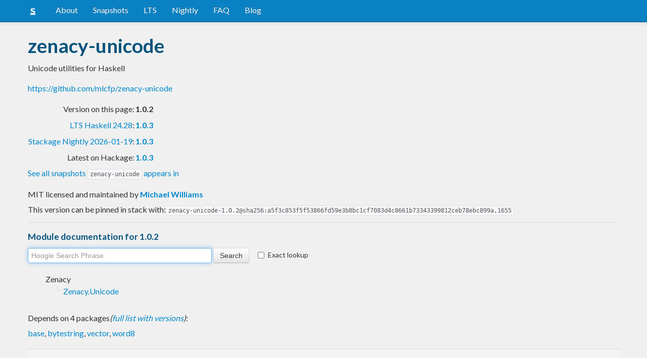

--- FILE ---
content_type: image/svg+xml;charset=utf-8
request_url: https://img.shields.io/travis/com/mlcfp/zenacy-unicode?label=Linux%20build
body_size: -10
content:
<svg xmlns="http://www.w3.org/2000/svg" width="122" height="20" role="img" aria-label="Linux build: passing"><title>Linux build: passing</title><linearGradient id="s" x2="0" y2="100%"><stop offset="0" stop-color="#bbb" stop-opacity=".1"/><stop offset="1" stop-opacity=".1"/></linearGradient><clipPath id="r"><rect width="122" height="20" rx="3" fill="#fff"/></clipPath><g clip-path="url(#r)"><rect width="71" height="20" fill="#555"/><rect x="71" width="51" height="20" fill="#4c1"/><rect width="122" height="20" fill="url(#s)"/></g><g fill="#fff" text-anchor="middle" font-family="Verdana,Geneva,DejaVu Sans,sans-serif" text-rendering="geometricPrecision" font-size="110"><text aria-hidden="true" x="365" y="150" fill="#010101" fill-opacity=".3" transform="scale(.1)" textLength="610">Linux build</text><text x="365" y="140" transform="scale(.1)" fill="#fff" textLength="610">Linux build</text><text aria-hidden="true" x="955" y="150" fill="#010101" fill-opacity=".3" transform="scale(.1)" textLength="410">passing</text><text x="955" y="140" transform="scale(.1)" fill="#fff" textLength="410">passing</text></g></svg>

--- FILE ---
content_type: image/svg+xml
request_url: https://www.stackage.org/package/zenacy-unicode/badge/nightly?label=Stackage
body_size: 87
content:
<?xml version="1.0" encoding="UTF-8"?>
<!DOCTYPE svg PUBLIC "-//W3C//DTD SVG 1.1//EN"
    "http://www.w3.org/Graphics/SVG/1.1/DTD/svg11.dtd">
<svg xmlns="http://www.w3.org/2000/svg" xmlns:xlink="http://www.w3.org/1999/xlink" width="102" height="20"><linearGradient id="smooth" x2="0" y2="100%"><stop offset="0" stop-color="#bbb" stop-opacity=".1" /><stop offset="1" stop-opacity=".1" /></linearGradient><mask id="round"><rect width="102" height="20" rx="3" fill="#fff" /></mask><g mask="url(#round)"><rect width="63" height="20" fill="#555" /><rect x="63" width="39" height="20" fill="#4c1" /><rect width="102" height="20" fill="url(#smooth)" /></g><g fill="#fff" text-anchor="middle" font-family="DejaVu Sans,Verdana,Geneva,sans-serif" font-size="11"><text x="32.5" y="15" fill="#010101" fill-opacity=".3">Stackage</text><text x="32.5" y="14">Stackage</text><text x="81.5" y="15" fill="#010101" fill-opacity=".3">1.0.3</text><text x="81.5" y="14">1.0.3</text></g></svg>

--- FILE ---
content_type: image/svg+xml;charset=utf-8
request_url: https://img.shields.io/hackage/v/zenacy-unicode.svg?label=Hackage
body_size: -4
content:
<svg xmlns="http://www.w3.org/2000/svg" width="102" height="20" role="img" aria-label="Hackage: v1.0.3"><title>Hackage: v1.0.3</title><linearGradient id="s" x2="0" y2="100%"><stop offset="0" stop-color="#bbb" stop-opacity=".1"/><stop offset="1" stop-opacity=".1"/></linearGradient><clipPath id="r"><rect width="102" height="20" rx="3" fill="#fff"/></clipPath><g clip-path="url(#r)"><rect width="57" height="20" fill="#555"/><rect x="57" width="45" height="20" fill="#007ec6"/><rect width="102" height="20" fill="url(#s)"/></g><g fill="#fff" text-anchor="middle" font-family="Verdana,Geneva,DejaVu Sans,sans-serif" text-rendering="geometricPrecision" font-size="110"><text aria-hidden="true" x="295" y="150" fill="#010101" fill-opacity=".3" transform="scale(.1)" textLength="470">Hackage</text><text x="295" y="140" transform="scale(.1)" fill="#fff" textLength="470">Hackage</text><text aria-hidden="true" x="785" y="150" fill="#010101" fill-opacity=".3" transform="scale(.1)" textLength="350">v1.0.3</text><text x="785" y="140" transform="scale(.1)" fill="#fff" textLength="350">v1.0.3</text></g></svg>